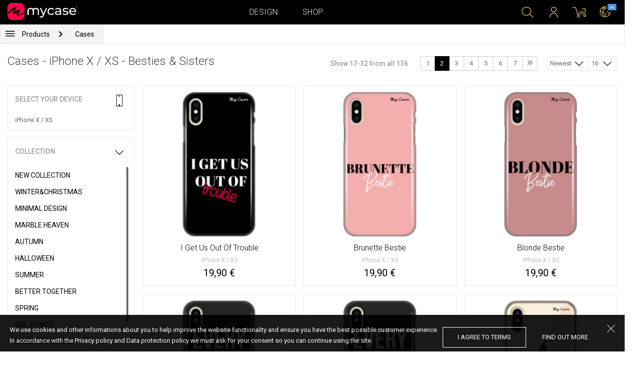

--- FILE ---
content_type: text/html; charset=UTF-8
request_url: https://at.mycase-online.com/shop/cases/apple-iphone-x/2?collection=sisters&sort=newest
body_size: 8301
content:
<!DOCTYPE html>
<html lang="en">
    <head>
    <meta charset="utf-8">
    <meta http-equiv="X-UA-Compatible" content="IE=edge">

    <meta name="viewport" content="width=device-width, initial-scale=1.0, maximum-scale=1.0, user-scalable=0">

    <title>Cases - iPhone X / XS - Besties & Sisters</title><meta name="description" content="Collection of cases for phones for sisters and best friends. Find a pair of cases with patterns and friendship symbols for your cell phone in a few steps. Design a case with images of a friend, friend, another, sister, brother for your device. Ultra-thin silicone protects the device from all sides. New casess for iPhone, Samsung, Huawei, HTC, LG, Alcatel, Acer and other brands of cell phones."><link rel="canonical" href="https://eu.mycase-online.com/shop/cases/apple-iphone-x/1"/>
        <meta property="og:url" content="http://at.mycase-online.com/shop/cases/apple-iphone-x/2?collection=sisters&sort=newest" />
        <meta property="og:title" content="Cases - iPhone X / XS - Besties & Sisters" />
        <meta property="og:description" content="Collection of cases for phones for sisters and best friends. Find a pair of cases with patterns and friendship symbols for your cell phone in a few steps. Design a case with images of a friend, friend, another, sister, brother for your device. Ultra-thin silicone protects the device from all sides. New casess for iPhone, Samsung, Huawei, HTC, LG, Alcatel, Acer and other brands of cell phones." />
        <meta property="og:image" content="http://eu.mycase-online.com/css/img/mycase-brand-logo.png" />
    
        <meta name="theme-color" content="#000000">
        <meta name="msapplication-navbutton-color" content="#000000">
        <meta name="apple-mobile-web-app-status-bar-style" content="#000000">
    

    <base href="/">

    <meta name="apple-itunes-app" content="app-id=1068604520">
    <meta name="google-play-app" content="app-id=com.vladan.mycase.androidcasedesigner">

    <!-- prevent google from translating site -->
    <meta name="google" content="notranslate"/>

    <link rel="shortcut icon" href="/favicon.png">
    <link href="https://fonts.googleapis.com/css?family=Roboto:300,400,400i,500,700&amp;subset=latin-ext" rel="stylesheet">

    <style type="text/css">
        * {
            -ms-touch-action: manipulation;
            touch-action: manipulation;
        }
    </style>

    <script src="/webapp/js/events.js?v=1.3" type="text/javascript"></script>
    <script type="text/javascript">

        function __appLogin(userId) {
            if (typeof AndroidInterface != "undefined") {
                   AndroidInterface.login(userId);
            } else {
                __appMessage({login: 'login', user_id: userId});
            }
        }
        function __appLogout() {
            if (typeof AndroidInterface != "undefined") {
                AndroidInterface.logout();
            } else {
                __appMessage({login: 'login'});
            }
        }
        window.logout = function() {
            $.ajax({
                url: '/ajax_calls/auth/logout.php',
                method: 'GET',
                success: function(data) {
                    __appLogout();
                    window.location.href = '/';
                }
            });
        }

        window.testCallBack = function(message) {
            alert(message);
        }

        //APP BACK, MOBILE SEARCH AND NAV CLOSE
        var back_button_stack = [];
        window.__appBack = function() {
            var length = back_button_stack.length;
            if (length > 0) {
                var action = back_button_stack[length - 1];
                switch(action) {
                    case 'search-open':
                        mobileSearchClose();
                        break;
                    case 'nav-open':
                        mobileNavClose();
                        break;
                    default:
                    // code to be executed if n is different from case 1 and 2
                }
            } else {
                window.history.go(-1);
            }
        }

        function mobileNavClose() {
            $('.mobile-nav').removeClass('open');
            if (back_button_stack.length && back_button_stack[back_button_stack.length - 1] == 'nav-open') {
                back_button_stack.pop('nav-open');
            }
        }
        function mobileSearchClose() {
            $('.mobile-search').removeClass('show');
            $('html').removeClass('modal-open');
            $('.body-overlay').removeClass('open');
            if (back_button_stack.length && back_button_stack[back_button_stack.length - 1] == 'search-open') {
                back_button_stack.pop('search-open');
            }
        }
    </script>

    <script type="text/javascript">

        var WEBAPP = false;
        var WEBAPP_IOS = false;
        var WEBAPP_ANDROID = false;

        var devices = []; //filled on device-select.php page

        var js_lang = {
            add_to_cart: 'Add to cart',
            unexpected: 'Unexpected error',
            loading: 'Loading',
            search: 'Search',
            search_no_results: 'Search',
            missing_fields: 'Not all fields entered',
            error_sending: 'An error occurred, please try again!',
            order: 'Order',
            close: 'cancelled',
            checkout: 'Checkout',
            cart_added: 'The item has been successfully added to the cart.',
            cart: 'Cart',
            cart_added_case: 'Design successfully added to cart',
        };
    </script>

    
    
    <!-- SADRZAJ OVOG FAJLA NE SME DA SE MENJA -->
<script src="/js/dist/vendor.81cd0fcb.js"></script>
<script src="/js/dist/app.dc30ab63.js"></script>

<link rel="stylesheet" href="/css/dist/vendor.5ca134d5.css">
<link rel="stylesheet" href="/css/dist/style.ffb6b2a2.css">
<link rel="stylesheet" href="/css/dist/responsive.f96f40db.css">
                    <script src="/js/vendor/jquery.mCustomScrollbar.concat.min.js"></script>
                
    	<script async src="https://www.googletagmanager.com/gtag/js?id=UA-88357802-6"></script>
	<script>
		window.dataLayer = window.dataLayer || [];
		function gtag(){dataLayer.push(arguments);}
		gtag('js', new Date());

		gtag('config', 'UA-88357802-6');

			</script>





</head>    <body data-lang-id="2">

            <div id="container" class=" ">
                

<header class="clearfix">

    <div class="navigation container">

        <div class="nav-brand">
            <a class="brand" href="/">
                <img alt="My Case" src="/css/img/logo24.png" style="width: 143px;">
            </a>
        </div>

        <div class="nav-main">

            <ul class="nav-main__links">
                <li>
                    <a href="/designer">Design</a>
                </li>
                <li>
                    <a class="active" href="/shop/">Shop</a>
                </li>

                <div class="nav-main__search">
                    <form autocomplete="off" role="search" method="get" class="searchform" action="/search/">
                        <input type="text" value="" name="mc_search" id="mc_search" placeholder="Search the site...">
                    </form>
                </div>
            </ul>

            <div class="nav-main__right">

                <ul>
                    <li><a class="show-search" href=""><i class="mcicon-search"></i></a></li>

                            <li>
            <a href="/login"><i class="mcicon-user"></i></a>
        </li>
<li class="dropdown cart-menu" data-bind="css: { loaded: loaded() }" id="cart-compact" data-instance="6">
	<a href="/cart" type="button" class="open-cart-dropdown">
		<i class="mcicon-cart">
			<span data-bind="visible: !empty(), text: totalCount()"></span>
		</i>
	</a>

	<div class="dropdown-menu cart-menu">
		<div class="cart__compact cart__checkout" data-bind="visible: !empty() && !addingItem()">
			<div class="cart__header">
				<a href="/cart">Cart</a>
			</div>
			<div class="cart__loading" data-bind="css: { loading: !loaded() }, visible: !loaded()">Loading...</div>
			<div data-bind="visible: loaded()">
				<div id="cart__list" class="cart__list">
					<ul data-bind="foreach: products">
						<li >
							<div class="cart__image">
								<figure>
									<img data-bind="attr: { src: imgUrl}" alt="">
								</figure>
							</div>
							<div class="cart__info">
								<div class="cart__info-inner">
									<p class="cart__product-name" data-bind="if: item.Link, css : {'product' : item.ItemIsProduct}">
										<a data-bind="attr: { href: item.Link}, text: item.ArtikalNaziv" ></a>
									</p>
									<p class="cart__product-name" data-bind="if: !item.Link, css : {'product' : item.ItemIsProduct}">
										<span data-bind="text: item.ArtikalNaziv"></span>
									</p>
									<p class="cart__product-desc" data-bind="text: item.Model.ModelNaziv"></p>
									<p class="cart__product-desc" data-bind="text: item.CaseType"></p>
									<p class="cart__product-price"><span data-bind="text: quantity"></span> x <span data-bind="text: item.Price"></span> <span class="_price" data-bind="text: subtotalFormat()"></span></p>
								</div>
							</div>
							<div class="cart__remove">
								<i class="mcicon-trash" data-bind="click: $parent.removeItem"></i>
							</div>
						</li>
					</ul>

				</div>
				<div class="cart__summary">
					<div class="cart__summary-content">

						<div class="cart__summary-line" data-bind="if: showRebate">
							<div class="cart__summary-label" data-bind="css: {'unavailable': !voucherDiscountShow()}">
								Quantity discount							</div>
							<div class="cart__summary-text" data-bind="css: {'unavailable': !voucherDiscountShow()}, text: discountFormated()"></div>
						</div>

						<div data-bind="if : McCart.voucherValues()">
							<div class="cart__summary-line">
								<div class="cart__summary-label">
									Voucher discount								</div>
								<div class="cart__summary-text" data-bind="text: voucherDiscountFormated()">

								</div>
							</div>
						</div>

						<div class="cart__summary-line">
							<div class="cart__summary-label">
								Total							</div>
							<div class="cart__summary-text" data-bind="text: totalProductsFormatted">

							</div>
						</div>

					</div>

					<div class="cart__summary-buttons">
						<a href="/checkout" class="mc-button mc-button-big mc-button-blue">Checkout</a>
						<a href="/cart" class="mc-button-link ">Cart</a>
					</div>

				</div>
			</div>
		</div>
		<div class="cart__compact" data-bind="visible: addingItem()">
			<div class="cart__loading cart__adding-item">
				Loading...
			</div>
		</div>
		<div class="cart__compact cart__empty" data-bind="visible: empty() && !addingItem()">
			<div class="empty-cart__holder">
                <div class="cart-icon"></div>
                <div class="empty-cart__actions">
                    <p>Shopping cart is empty.</p>
                    <div class="action-buttons">
                        <a href="/shop/"  class="mc-button mc-button-big mc-button-main">SHOP</a>
                        <a href="/designer" class="mc-button mc-button-big mc-button-main margin-left">Design</a>
                    </div>
                </div>
            </div>
		</div>
	</div>
</li>
                    <li>
                        <a href="/" class="localization-trigger localization-menu">
                            <i class="mcicon-global"></i>
                                                        <span class="flag">
                                <img src="/css/vendor/flags/flags/4x3/other.svg" alt="">
                            </span>
                                                    </a>
                    </li>
                </ul>

            </div>
        </div>

    </div>

</header>
<div class="localization-modal" id="localization-modal" data-uri="/shop/cases/apple-iphone-x/2?collection=sisters&sort=newest">

    <div class="localization-wrapper">

        <div class="localization-content">

            <div class="localization-close"></div>

            <div class="localization-header">
                <div class="brand-text">My Case is world wide brand.</div>
                <p>For great experience with us and best price values, please select your preferences.</p>
            </div>

            <div class="localization-content-append"></div>

            <div class="localization-actions">
                <a href="/" class="localization-button" id="localization-button">Save</a>
            </div>
        </div>
    </div>
</div>

<div class="mobile-header">
			<div class="mobile-icon nav-trigger">
			<a class=""  ><i class="mcicon-bars mcicon-white"></i></a>
		</div>
		<div class="logo-holder">
		<a class="logo" href="/">
	        <img alt="" src="/css/img/logo24.png">
	    </a>
	</div>
    <div class="mobile-icon search">
    	<a class="open-search"><i class="mcicon-search mcicon-white"></i></a>
    </div>
    <div class="mobile-icon cart" data-bind="css: { loaded: loaded() }" id="cart-compact-mobile" data-komitent="914d824bd8d1f14761feb57aa07c1d5c87422e6e2b2501dfe5b39df7f2b1e20b">
    	<a class="" href="/cart"><i class="mcicon-cart mcicon-white"><span data-bind="visible: !empty(), text: totalCount()"></span></i></a>
    </div>
</div>
<div class="body-overlay"></div>
<div class="mobile-search">
    <form autocomplete="off" role="search" method="get" class="searchform" action="/search/">
        <textarea type="text"  name="mc_search" id="mc_search_mobile" class="mc_search_mobile" placeholder="Search the site..." rows="1" ></textarea>
    </form>
    <button class="mc-button mc-button-big mc-button-primary mc-button-block search-form-submit-button" style="display: inline-block;">
        Search</button>
</div>
<div class="mobile-nav">
	<ul>
		<li><a href="/designer">Design</a></li>
		<li><a href="/shop/">Shop</a></li>
        <li><a href="/cart">Cart</a></li>
		
					<li><a href="/login">Sign in</a></li>
				        <li>
        		        	<a href="#" class="localization-trigger localization-menu">
	        		<i class="mcicon-global mcicon-gold"></i> Settings	        		<span class="flag">
	                    <img src="/css/vendor/flags/flags/4x3/other.svg" alt="">
	                </span>
	        	</a>
        	        </li>
	</ul>
</div><div class="shop-page content-min-height">
    

<nav class="shop__nav">
	<div class="container shop__navigation">
		<div class="shop__categories-menu">
			<div class="control shop-menu-dropdown" data-menu="main">
                <div class="toggle desktop">
                	<a class="menu-icon"></a>
                	<div class="main__breadcrumbs">
                    	<div class="breadcrumb_link">Products</div>
                    	                    		<div class="next no-margin-after"></div>
                    	                	</div>
                </div>
                <div class="toggle mobile">
                	<h1>Cases - iPhone X / XS - Besties & Sisters</h1>
                	<i class="mcicon-chevron-down"></i>
                </div>
                <div class="shop-menu main-menu">
                    <div class="results">
                        <ul>
                        	                        	<li><a href="/shop/cases/apple-iphone-x/1">Cases</a></li>
                        	                        		<li>
                        			<a class="dropdown-item" href="/shop/tempered-glass/apple-iphone-x/1">
                        				Tempered glass 9H                        			</a>
                        		</li>
                        	                        		<li>
                        			<a class="dropdown-item" href="/shop/silikonske-tpu-maskice/apple-iphone-x/1">
                        				Transparent Cases                        			</a>
                        		</li>
                        	                        </ul>
                    </div>
                </div>
            </div>
		</div>
		    	<div class="shop__breadcrumbs">
    		    			<a class="breadcrumb_link link_hover" href="/shop/cases/apple-iphone-x/1">
    				Cases    			</a>
    			    		    	</div>
    		</div>
</nav>

<div class="container">
	<div class="row">
		<div class="shop__filters-mobile-holder">
			<div class="filter-box open-filters">
				<div class="holder">
					<div class="icon filter"></div>
					<div class="text">Filter</div>
				</div>
			</div>
			<div class="filter-box open-sort" data-trigger="shop-filter__sort">
				<div class="holder">
					<div class="icon sort"></div>
					<div class="text">Sort</div>
				</div>
			</div>
		</div>
    	<div class="shop__content">
	    	<div class="shop__header">
	    		<h1>Cases - iPhone X / XS - Besties & Sisters</h1>

				<div class="shop__header-secondary">
					<span class="resize"></span>
								    		<div class="shop__pagination">
			    			<span class="info">Show 17-32 from all 136</span>
			    			<div class="shop__pages">
			    							    					<a href="/shop/cases/apple-iphone-x/1?collection=sisters&sort=newest" class="page-box ">
			    						1			    					</a>
			    							    					<a href="/shop/cases/apple-iphone-x/2?collection=sisters&sort=newest" class="page-box active">
			    						2			    					</a>
			    							    					<a href="/shop/cases/apple-iphone-x/3?collection=sisters&sort=newest" class="page-box ">
			    						3			    					</a>
			    							    					<a href="/shop/cases/apple-iphone-x/4?collection=sisters&sort=newest" class="page-box ">
			    						4			    					</a>
			    							    					<a href="/shop/cases/apple-iphone-x/5?collection=sisters&sort=newest" class="page-box ">
			    						5			    					</a>
			    							    					<a href="/shop/cases/apple-iphone-x/6?collection=sisters&sort=newest" class="page-box ">
			    						6			    					</a>
			    							    					<a href="/shop/cases/apple-iphone-x/7?collection=sisters&sort=newest" class="page-box ">
			    						7			    					</a>
			    							    					<a href="/shop/cases/apple-iphone-x/9?collection=sisters&sort=newest" class="page-box ">
			    						<i class="svg-icon double-chevron-right-icon"></i>			    					</a>
			    							    			</div>
			    		</div>
		    		
					<div class="shop__filters">
						<div class="shop__filter-sort">
				    		<div class="control shop-menu-dropdown" dropdown data-menu="filter">
				                <div class="toggle">Newest<i class="mcicon-chevron-down"></i></div>
				                <div class="shop-menu filter-menu">
				                    <div class="results">
				                        <ul>
				                        					                        		<li>
				                        			<a href="/shop/cases/apple-iphone-x/1?collection=sisters&sort=most_popular">
				                        			Most popular</a>
				                        		</li>
				                        					                        		<li>
				                        			<a href="/shop/cases/apple-iphone-x/1?collection=sisters&sort=newest">
				                        			Newest</a>
				                        		</li>
				                        					                        </ul>
				                    </div>
				                </div>
				            </div>
				    	</div>
				    	<div class="shop__filter-number">
				    		<div class="control shop-menu-dropdown" data-menu="page_number">
				                <div class="toggle">16 <i class="mcicon-chevron-down"></i></div>
				                <div class="shop-menu pages-menu">
				                    <div class="results">
				                        <ul>
				                        					                        		<li>
				                        			<a href="/shop/cases/apple-iphone-x/1?collection=sisters&sort=newest&by_page=16">
				                        			16</a>
				                        		</li>
				                        					                        		<li>
				                        			<a href="/shop/cases/apple-iphone-x/1?collection=sisters&sort=newest&by_page=32">
				                        			32</a>
				                        		</li>
				                        					                        		<li>
				                        			<a href="/shop/cases/apple-iphone-x/1?collection=sisters&sort=newest&by_page=48">
				                        			48</a>
				                        		</li>
				                        					                        		<li>
				                        			<a href="/shop/cases/apple-iphone-x/1?collection=sisters&sort=newest&by_page=64">
				                        			64</a>
				                        		</li>
				                        					                        </ul>
				                    </div>
				                </div>
				            </div>
				    	</div>
					</div>
				</div>

	    	</div>
	    	<div class="shop__main">
	    			    		<div class="shop__side">
	    					    			<div class="filter-box mobile-device-filter no-expand" data-trigger="shop-filter__device">
		    				<div class="heading">
		    					<span>Select your device</span>
		    					<i class="mcicon-device"></i>
		    				</div>
			    						    				<div class="device">
				    				<span title="iPhone X / XS">iPhone X / XS</span>
								</div>
			    					    			</div>
	    			
	    				    					    							    					<div class="filter-box  filter-collection">
				    				<div class="heading">
				    					<span>Collection</span>
				    					<i class="mcicon-chevron-down"></i>
				    				</div>
				    				<ul class="filters list filtersScroll">
				    									    						
					    											    										    											    								<li>
					    								<a href="/shop/cases/apple-iphone-x/1?collection=top-100&sort=newest" class="filter " >
								    						<span class="name">New Collection</span>
								    					</a>
							    					</li>
				    										    											    									    						
					    											    										    											    								<li>
					    								<a href="/shop/cases/apple-iphone-x/1?collection=winterchristmas&sort=newest" class="filter " >
								    						<span class="name">Winter&Christmas</span>
								    					</a>
							    					</li>
				    										    											    									    						
					    											    										    											    								<li>
					    								<a href="/shop/cases/apple-iphone-x/1?collection=minimal-design&sort=newest" class="filter " >
								    						<span class="name">Minimal Design</span>
								    					</a>
							    					</li>
				    										    											    									    						
					    											    										    											    								<li>
					    								<a href="/shop/cases/apple-iphone-x/1?collection=marble-heaven&sort=newest" class="filter " >
								    						<span class="name">Marble Heaven</span>
								    					</a>
							    					</li>
				    										    											    									    						
					    											    										    											    								<li>
					    								<a href="/shop/cases/apple-iphone-x/1?collection=autumn&sort=newest" class="filter " >
								    						<span class="name">Autumn</span>
								    					</a>
							    					</li>
				    										    											    									    						
					    											    										    											    								<li>
					    								<a href="/shop/cases/apple-iphone-x/1?collection=halloween&sort=newest" class="filter " >
								    						<span class="name">Halloween</span>
								    					</a>
							    					</li>
				    										    											    									    						
					    											    										    											    								<li>
					    								<a href="/shop/cases/apple-iphone-x/1?collection=summer&sort=newest" class="filter " >
								    						<span class="name">Summer</span>
								    					</a>
							    					</li>
				    										    											    									    						
					    											    										    											    								<li>
					    								<a href="/shop/cases/apple-iphone-x/1?collection=better-together&sort=newest" class="filter " >
								    						<span class="name">Better Together</span>
								    					</a>
							    					</li>
				    										    											    									    						
					    											    										    											    								<li>
					    								<a href="/shop/cases/apple-iphone-x/1?collection=spring&sort=newest" class="filter " >
								    						<span class="name">Spring</span>
								    					</a>
							    					</li>
				    										    											    									    						
					    											    										    											    								<li>
					    								<a href="/shop/cases/apple-iphone-x/1?collection=girl-power&sort=newest" class="filter " >
								    						<span class="name">Girl Power</span>
								    					</a>
							    					</li>
				    										    											    									    						
					    											    										    											    								<li>
					    								<a href="/shop/cases/apple-iphone-x/1?collection=valentine--love&sort=newest" class="filter " >
								    						<span class="name">Valentine & Love</span>
								    					</a>
							    					</li>
				    										    											    									    						
					    											    										    											    								<li>
					    								<a href="/shop/cases/apple-iphone-x/1?collection=abstract&sort=newest" class="filter " >
								    						<span class="name">Abstract</span>
								    					</a>
							    					</li>
				    										    											    									    						
					    											    										    											    								<li>
					    								<a href="/shop/cases/apple-iphone-x/1?collection=animal-print&sort=newest" class="filter " >
								    						<span class="name">Animal Print</span>
								    					</a>
							    					</li>
				    										    											    									    						
					    											    										    											    								<li>
					    								<a href="/shop/cases/apple-iphone-x/1?collection=mina-hura&sort=newest" class="filter " >
								    						<span class="name">Mina Hura</span>
								    					</a>
							    					</li>
				    										    											    									    						
					    											    										    											    								<li>
					    								<a href="/shop/cases/apple-iphone-x/1?collection=monogram&sort=newest" class="filter " >
								    						<span class="name">Monogram</span>
								    					</a>
							    					</li>
				    										    											    									    						
					    											    										    											    								<li>
					    								<a href="/shop/cases/apple-iphone-x/1?collection=celebrity-choice&sort=newest" class="filter " >
								    						<span class="name">The Mom Collection</span>
								    					</a>
							    					</li>
				    										    											    									    						
					    											    										    											    								<li>
					    								<a href="/shop/cases/apple-iphone-x/1?collection=sporty&sort=newest" class="filter " >
								    						<span class="name">Sporty</span>
								    					</a>
							    					</li>
				    										    											    									    						
					    											    										    											    								<li>
					    								<a href="/shop/cases/apple-iphone-x/1?collection=top-1001790391127&sort=newest" class="filter " >
								    						<span class="name">Top 100</span>
								    					</a>
							    					</li>
				    										    											    									    						
					    											    										    											    								<li>
					    								<a href="/shop/cases/apple-iphone-x/1?collection=astrology&sort=newest" class="filter " >
								    						<span class="name">Astrology</span>
								    					</a>
							    					</li>
				    										    											    									    						
					    											    										    											    								<li>
					    								<a href="/shop/cases/apple-iphone-x/1?collection=ana-grguric&sort=newest" class="filter " >
								    						<span class="name">Ana Grgurić</span>
								    					</a>
							    					</li>
				    										    											    									    						
					    											    										    											    								<li>
					    								<a href="/shop/cases/apple-iphone-x/1?collection=rehab&sort=newest" class="filter " >
								    						<span class="name">Rehab</span>
								    					</a>
							    					</li>
				    										    											    									    						
					    											    										    											    								<li>
					    								<a href="/shop/cases/apple-iphone-x/1?collection=sisters&sort=newest" class="filter checked" >
								    						<span class="name">Besties & Sisters</span>
								    					</a>
							    					</li>
				    										    											    									    						
					    											    										    											    								<li>
					    								<a href="/shop/cases/apple-iphone-x/1?collection=cool&sort=newest" class="filter " >
								    						<span class="name">Cool & Funny</span>
								    					</a>
							    					</li>
				    										    											    									    						
					    											    										    											    								<li>
					    								<a href="/shop/cases/apple-iphone-x/1?collection=typography--quotes&sort=newest" class="filter " >
								    						<span class="name">Typography & Quotes</span>
								    					</a>
							    					</li>
				    										    											    									    						
					    											    										    											    								<li>
					    								<a href="/shop/cases/apple-iphone-x/1?collection=but-first-coffee&sort=newest" class="filter " >
								    						<span class="name">But First Coffee </span>
								    					</a>
							    					</li>
				    										    											    									    						
					    											    										    											    								<li>
					    								<a href="/shop/cases/apple-iphone-x/1?collection=ronch&sort=newest" class="filter " >
								    						<span class="name">Ronch</span>
								    					</a>
							    					</li>
				    										    											    									    						
					    											    										    											    								<li>
					    								<a href="/shop/cases/apple-iphone-x/1?collection=animals1709589148&sort=newest" class="filter " >
								    						<span class="name">Cuties</span>
								    					</a>
							    					</li>
				    										    											    									    						
					    											    										    											    								<li>
					    								<a href="/shop/cases/apple-iphone-x/1?collection=vintage&sort=newest" class="filter " >
								    						<span class="name">Vintage & Boho</span>
								    					</a>
							    					</li>
				    										    											    									    						
					    											    										    											    								<li>
					    								<a href="/shop/cases/apple-iphone-x/1?collection=mermaids--unicorns&sort=newest" class="filter " >
								    						<span class="name">Mermaids & Unicorns</span>
								    					</a>
							    					</li>
				    										    											    									    						
					    											    										    											    								<li>
					    								<a href="/shop/cases/apple-iphone-x/1?collection=girly--fashion&sort=newest" class="filter " >
								    						<span class="name">Girly & Fashion</span>
								    					</a>
							    					</li>
				    										    											    									    						
					    											    										    											    								<li>
					    								<a href="/shop/cases/apple-iphone-x/1?collection=its-my-profession&sort=newest" class="filter " >
								    						<span class="name">Its My Profession</span>
								    					</a>
							    					</li>
				    										    											    									    						
					    											    										    											    								<li>
					    								<a href="/shop/cases/apple-iphone-x/1?collection=all-about-men&sort=newest" class="filter " >
								    						<span class="name">All about Men </span>
								    					</a>
							    					</li>
				    										    											    									    						
					    											    										    											    								<li>
					    								<a href="/shop/cases/apple-iphone-x/1?collection=gaming&sort=newest" class="filter " >
								    						<span class="name">Gaming </span>
								    					</a>
							    					</li>
				    										    											    									    						
					    											    										    											    								<li>
					    								<a href="/shop/cases/apple-iphone-x/1?collection=super-cute-sweets&sort=newest" class="filter " >
								    						<span class="name">Super Cute Sweets</span>
								    					</a>
							    					</li>
				    										    											    									    				</ul>
								</div>
								    					    				    		</div>
	    		<div class="shop__center">
	    			
	    				    				<!-- <div class="warning-message"><i class="svg-icon warning-icon"></i>Phone case for selected model is not available.</div> -->
	    			
	    						    		<div class="shop__list-products">
			    						    						    							    				<div class="product-box product-case">
				    				<a class="box product" href="case/apple-iphone-x/i-get-us-out-of-trouble/236179">
				    					<div class="image">
				    										    							<img src="https://mycasemock.s3.eu-central-1.amazonaws.com/apple-iphone-x/8972/gold_thumb_m.jpg" alt="Case I Get Us Out Of Trouble - iPhone X / XS">
				    										    					</div>
				    					<div class="info">
				    						<div class="name">I Get Us Out Of Trouble</div>
				    											    						<div class="model">iPhone X / XS</div>
					    									    						<div class="price">19,90 €</div>
				    										    					</div>
				    				</a>
				    			</div>
			    						    							    				<div class="product-box product-case">
				    				<a class="box product" href="case/apple-iphone-x/brunette-bestie-435/236179">
				    					<div class="image">
				    										    							<img src="https://mycasemock.s3.eu-central-1.amazonaws.com/apple-iphone-x/8971/gold_thumb_m.jpg" alt="Case Brunette Bestie - iPhone X / XS">
				    										    					</div>
				    					<div class="info">
				    						<div class="name">Brunette Bestie</div>
				    											    						<div class="model">iPhone X / XS</div>
					    									    						<div class="price">19,90 €</div>
				    										    					</div>
				    				</a>
				    			</div>
			    						    							    				<div class="product-box product-case">
				    				<a class="box product" href="case/apple-iphone-x/blonde-bestie-270/236179">
				    					<div class="image">
				    										    							<img src="https://mycasemock.s3.eu-central-1.amazonaws.com/apple-iphone-x/8968/gold_thumb_m.jpg" alt="Case Blonde Bestie - iPhone X / XS">
				    										    					</div>
				    					<div class="info">
				    						<div class="name">Blonde Bestie</div>
				    											    						<div class="model">iPhone X / XS</div>
					    									    						<div class="price">19,90 €</div>
				    										    					</div>
				    				</a>
				    			</div>
			    						    							    				<div class="product-box product-case">
				    				<a class="box product" href="case/apple-iphone-x/tall-girl/236179">
				    					<div class="image">
				    										    							<img src="https://mycasemock.s3.eu-central-1.amazonaws.com/apple-iphone-x/8549/gold_thumb_m.jpg" alt="Case Tall Girl - iPhone X / XS">
				    										    					</div>
				    					<div class="info">
				    						<div class="name">Tall Girl</div>
				    											    						<div class="model">iPhone X / XS</div>
					    									    						<div class="price">19,90 €</div>
				    										    					</div>
				    				</a>
				    			</div>
			    						    							    				<div class="product-box product-case">
				    				<a class="box product" href="case/apple-iphone-x/short-girl/236179">
				    					<div class="image">
				    										    							<img src="" class="mc-lazy" data-src="https://mycasemock.s3.eu-central-1.amazonaws.com/apple-iphone-x/8548/gold_thumb_m.jpg" alt="Case Short Girl - iPhone X / XS">
				    										    					</div>
				    					<div class="info">
				    						<div class="name">Short Girl</div>
				    											    						<div class="model">iPhone X / XS</div>
					    									    						<div class="price">19,90 €</div>
				    										    					</div>
				    				</a>
				    			</div>
			    						    							    				<div class="product-box product-case">
				    				<a class="box product" href="case/apple-iphone-x/sister-left/236179">
				    					<div class="image">
				    										    							<img src="" class="mc-lazy" data-src="https://mycasemock.s3.eu-central-1.amazonaws.com/apple-iphone-x/8546/gold_thumb_m.jpg" alt="Case Sister Left - iPhone X / XS">
				    										    					</div>
				    					<div class="info">
				    						<div class="name">Sister Left</div>
				    											    						<div class="model">iPhone X / XS</div>
					    									    						<div class="price">19,90 €</div>
				    										    					</div>
				    				</a>
				    			</div>
			    						    							    				<div class="product-box product-case">
				    				<a class="box product" href="case/apple-iphone-x/sister-right/236179">
				    					<div class="image">
				    										    							<img src="" class="mc-lazy" data-src="https://mycasemock.s3.eu-central-1.amazonaws.com/apple-iphone-x/8545/gold_thumb_m.jpg" alt="Case Sister Right - iPhone X / XS">
				    										    					</div>
				    					<div class="info">
				    						<div class="name">Sister Right</div>
				    											    						<div class="model">iPhone X / XS</div>
					    									    						<div class="price">19,90 €</div>
				    										    					</div>
				    				</a>
				    			</div>
			    						    							    				<div class="product-box product-case">
				    				<a class="box product" href="case/apple-iphone-x/double/236179">
				    					<div class="image">
				    										    							<img src="" class="mc-lazy" data-src="https://mycasemock.s3.eu-central-1.amazonaws.com/apple-iphone-x/8533/gold_thumb_m.jpg" alt="Case Double - iPhone X / XS">
				    										    					</div>
				    					<div class="info">
				    						<div class="name">Double</div>
				    											    						<div class="model">iPhone X / XS</div>
					    									    						<div class="price">19,90 €</div>
				    										    					</div>
				    				</a>
				    			</div>
			    						    							    				<div class="product-box product-case">
				    				<a class="box product" href="case/apple-iphone-x/trouble/236179">
				    					<div class="image">
				    										    							<img src="" class="mc-lazy" data-src="https://mycasemock.s3.eu-central-1.amazonaws.com/apple-iphone-x/8532/gold_thumb_m.jpg" alt="Case Trouble - iPhone X / XS">
				    										    					</div>
				    					<div class="info">
				    						<div class="name">Trouble</div>
				    											    						<div class="model">iPhone X / XS</div>
					    									    						<div class="price">19,90 €</div>
				    										    					</div>
				    				</a>
				    			</div>
			    						    							    				<div class="product-box product-case">
				    				<a class="box product" href="case/apple-iphone-x/partners/236179">
				    					<div class="image">
				    										    							<img src="" class="mc-lazy" data-src="https://mycasemock.s3.eu-central-1.amazonaws.com/apple-iphone-x/8531/gold_thumb_m.jpg" alt="Case Partners - iPhone X / XS">
				    										    					</div>
				    					<div class="info">
				    						<div class="name">Partners</div>
				    											    						<div class="model">iPhone X / XS</div>
					    									    						<div class="price">19,90 €</div>
				    										    					</div>
				    				</a>
				    			</div>
			    						    							    				<div class="product-box product-case">
				    				<a class="box product" href="case/apple-iphone-x/in-crime/236179">
				    					<div class="image">
				    										    							<img src="" class="mc-lazy" data-src="https://mycasemock.s3.eu-central-1.amazonaws.com/apple-iphone-x/8530/gold_thumb_m.jpg" alt="Case In Crime - iPhone X / XS">
				    										    					</div>
				    					<div class="info">
				    						<div class="name">In Crime</div>
				    											    						<div class="model">iPhone X / XS</div>
					    									    						<div class="price">19,90 €</div>
				    										    					</div>
				    				</a>
				    			</div>
			    						    							    				<div class="product-box product-case">
				    				<a class="box product" href="case/apple-iphone-x/avocado-bff-left/236179">
				    					<div class="image">
				    										    							<img src="" class="mc-lazy" data-src="https://mycasemock.s3.eu-central-1.amazonaws.com/apple-iphone-x/8529/gold_thumb_m.jpg" alt="Case Avocado Bff Left - iPhone X / XS">
				    										    					</div>
				    					<div class="info">
				    						<div class="name">Avocado Bff Left</div>
				    											    						<div class="model">iPhone X / XS</div>
					    									    						<div class="price">19,90 €</div>
				    										    					</div>
				    				</a>
				    			</div>
			    						    							    				<div class="product-box product-case">
				    				<a class="box product" href="case/apple-iphone-x/avocado-bff-right/236179">
				    					<div class="image">
				    										    							<img src="" class="mc-lazy" data-src="https://mycasemock.s3.eu-central-1.amazonaws.com/apple-iphone-x/8528/gold_thumb_m.jpg" alt="Case Avocado Bff Right - iPhone X / XS">
				    										    					</div>
				    					<div class="info">
				    						<div class="name">Avocado Bff Right</div>
				    											    						<div class="model">iPhone X / XS</div>
					    									    						<div class="price">19,90 €</div>
				    										    					</div>
				    				</a>
				    			</div>
			    						    							    				<div class="product-box product-case">
				    				<a class="box product" href="case/apple-iphone-x/spring-ready-bff/236179">
				    					<div class="image">
				    										    							<img src="" class="mc-lazy" data-src="https://mycasemock.s3.eu-central-1.amazonaws.com/apple-iphone-x/8488/gold_thumb_m.jpg" alt="Case Spring Ready Bff - iPhone X / XS">
				    										    					</div>
				    					<div class="info">
				    						<div class="name">Spring Ready Bff</div>
				    											    						<div class="model">iPhone X / XS</div>
					    									    						<div class="price">19,90 €</div>
				    										    					</div>
				    				</a>
				    			</div>
			    						    							    				<div class="product-box product-case">
				    				<a class="box product" href="case/apple-iphone-x/spring-flowers-bff/236179">
				    					<div class="image">
				    										    							<img src="" class="mc-lazy" data-src="https://mycasemock.s3.eu-central-1.amazonaws.com/apple-iphone-x/8487/gold_thumb_m.jpg" alt="Case Spring Flowers Bff - iPhone X / XS">
				    										    					</div>
				    					<div class="info">
				    						<div class="name">Spring Flowers Bff</div>
				    											    						<div class="model">iPhone X / XS</div>
					    									    						<div class="price">19,90 €</div>
				    										    					</div>
				    				</a>
				    			</div>
			    						    							    				<div class="product-box product-case">
				    				<a class="box product" href="case/apple-iphone-x/christmas-girl-blonde/236179">
				    					<div class="image">
				    										    							<img src="" class="mc-lazy" data-src="https://mycasemock.s3.eu-central-1.amazonaws.com/apple-iphone-x/8269/gold_thumb_m.jpg" alt="Case Christmas Girl Blonde - iPhone X / XS">
				    										    					</div>
				    					<div class="info">
				    						<div class="name">Christmas Girl Blonde</div>
				    											    						<div class="model">iPhone X / XS</div>
					    									    						<div class="price">19,90 €</div>
				    										    					</div>
				    				</a>
				    			</div>
			    						    		</div>
		    				    			    		</div>
	    	</div>
	    			    	<div class="shop__footer">
		    		<span class="resize"></span>
		    		<div class="shop__pagination">
		    			<span class="info">Show 17-32 from all 136</span>
		    			<div class="shop__pages">
		    						    					<a href="/shop/cases/apple-iphone-x/1?collection=sisters&sort=newest" class="page-box ">
		    						1		    					</a>
		    						    					<a href="/shop/cases/apple-iphone-x/2?collection=sisters&sort=newest" class="page-box active">
		    						2		    					</a>
		    						    					<a href="/shop/cases/apple-iphone-x/3?collection=sisters&sort=newest" class="page-box ">
		    						3		    					</a>
		    						    					<a href="/shop/cases/apple-iphone-x/4?collection=sisters&sort=newest" class="page-box ">
		    						4		    					</a>
		    						    					<a href="/shop/cases/apple-iphone-x/5?collection=sisters&sort=newest" class="page-box ">
		    						5		    					</a>
		    						    					<a href="/shop/cases/apple-iphone-x/6?collection=sisters&sort=newest" class="page-box ">
		    						6		    					</a>
		    						    					<a href="/shop/cases/apple-iphone-x/7?collection=sisters&sort=newest" class="page-box ">
		    						7		    					</a>
		    						    					<a href="/shop/cases/apple-iphone-x/9?collection=sisters&sort=newest" class="page-box ">
		    						<i class="svg-icon double-chevron-right-icon"></i>		    					</a>
		    						    			</div>
		    		</div>
		    	</div>
	    	    	</div>
	</div>
</div>

<div class="mc-filter__modal" id="shop-filter__sort">
    <div class="mc-filter__modal-close">
        <i class="mcicon-close mcicon-white"></i>
    </div>
    <div class="mc-filter__modal-wrapper">
        <div class="mc-filter__modal-content">
            <ul>
                            		<li>
            			<a href="/shop/cases/apple-iphone-x/1?collection=sisters&sort=most_popular">
            			Most popular</a>
            		</li>
            	            		<li>
            			<a href="/shop/cases/apple-iphone-x/1?collection=sisters&sort=newest">
            			Newest</a>
            		</li>
            	            </ul>
        </div>
    </div>
</div></div>
<div class="mc-filter__modal device-filter" id="shop-filter__device"
    data-device-search="true"
    data-device-mode="1"
    data-calc-id="3"
    data-lang-id="2"
    data-category="cases"
    data-collection="sisters">
</div>
<footer>
	<div class="container footer__main">
		<div class="row footer__widget-container">
			<div class="footer__widget">
				<div class="footer__widget-content">
					<h4>Shop</h4>
					<ul>
						
									<li>
										<p><a href="/shop/cases/iphone-141608378733/1?collection=top-100">iPhone 14</a></p>
									</li>
								
									<li>
										<p><a href="/shop/cases/iphone-14-pro-max1714453149/1?collection=top-100">iPhone 14 Pro Max</a></p>
									</li>
								
									<li>
										<p><a href="/shop/cases/iphone-132028592714/1?collection=top-100">iPhone 13</a></p>
									</li>
								
									<li>
										<p><a href="/shop/cases/iphone-13-pro-max139355022/1?collection=top-100">iPhone 13 Pro Max</a></p>
									</li>
								
									<li>
										<p><a href="/shop/cases/samsung-galaxy-s22-ultra/1?collection=top-100">Samsung Galaxy S22 Ultra</a></p>
									</li>
													</ul>
				</div>
			</div>
			<div class="footer__widget">
				<div class="footer__widget-content">
					<h4>&nbsp;</h4>
					<ul>
						
									<li>
										<p><a href="/shop/cases/samsung-galaxy-s22/1?collection=top-100">Samsung Galaxy S22</a></p>
									</li>
								
									<li>
										<p><a href="/shop/cases/samsung-galaxy-a53-5g/1?collection=top-100">Samsung Galaxy A53 5G</a></p>
									</li>
								
									<li>
										<p><a href="/shop/cases/samsung-galaxy-a52-5g-a526b/1?collection=top-100">Samsung Galaxy A52</a></p>
									</li>
								
									<li>
										<p><a href="/shop/cases/xiaomi-redmi-note-11-note-11s/1?collection=top-100">Xiaomi Redmi Note 11/11S</a></p>
									</li>
								
									<li>
										<p><a href="/shop/cases/xiaomi-redmi-10c/1?collection=top-100">Xiaomi Redmi 10C</a></p>
									</li>
													</ul>
				</div>
			</div>

			<div class="footer__widget">
				<div class="footer__widget-content">
					<h4>Support</h4>
					<ul>
						<li>
							<p><a href="/about-us">About Us</a></p>
						</li>
						<li>
							<p><a href="/contact-us">Contact Us </a></p>
						</li>
												<li>
							<p><a href="/delivery">Shipping Information</a></p>
						</li>
					 	<li>
					 		<a href="/privacy-policy">Privacy policy</a>
					 	</li>
					</ul>
					<div class="footer-card-icon">
						<i class="fa fa-cc-mastercard"></i>
						<i class="fa fa-cc-paypal"></i>
						<i class="fa fa-cc-visa"></i>
					</div>
				</div>
			</div>

			<div class="footer__widget">
				<div class="footer__widget-content mail-subscribe-widget">
					<h4>Newsletter</h4>
					<form id="newsletter-form" class="subscribe">
						<div>
							<input class="lowercase" type="text" name="email" placeholder="E-mail">
						</div>
						<div class="newsletter-description">
							<a href="/privacy-policy" target="_blank">By clicking sign up you accept our Privacy policy and agree that MyCase will email you information about products and services, interesting offers and current promotions tailored to your interests.</a>
						</div>
						<div>
							<button class="mc-button mc-button-primary">Submit </button>
						</div>
					</form>
				</div>
				<div id="newsletter-error"></div>
				<div id="newsletter-success">
					<div class="newsletter-success-title"></div>
					<div class="newsletter-success-message"></div>
				</div>
			</div>

		</div>
	</div>
	<div class="footer__copyright clearfix">

		<p class="rights-reserved">&copy; 2026. My Case. All Rights Reserved.</p>
		<p class="credits"><a href="https://webnauts.dev" target="_blank">Powered by <img src="https://webnauts.dev/images/signature/logo-blue.svg" alt="" height="14px" style="height: 14px;"></a></p>

		<div class="footer__social">
			<span  class="text">Follow Us</span>

			<a class="facebook" href="https://www.facebook.com/mycasewebshop/" target="_blank"><i class="mcicon-facebook"></i></a>
			<a class="instgram" href="https://www.instagram.com/mycase.at/?hl=en" target="_blank"><i class="mcicon-instagram"></i></a>
		</div>

		<div class="credits-mobile clearfix">
			<p class="rights-reserved">&copy; 2026. My Case. All Rights Reserved.</p>
			<p class="credits" style="float: right"><a href="https://webnauts.dev" target="_blank">Powered by <img src="https://webnauts.dev/images/signature/logo-blue.svg" alt="" height="14px" style="height: 14px;"></a></p>
		</div>

	</div>

</footer>

<script>

	var hide_webapp_back = 'hide';

	if (hide_webapp_back == 'hide') {
		$('.webapp-back').hide();
	}
</script><div id="cart-remove-modal">
  <div class="modal fade mc-modal mc-modal-mini cart-remove-modal" tabindex="-1">
    <div class="modal-dialog">
      <div class="modal-content">
          <div class="modal-header">
              <button type="button" class="close" data-dismiss="modal" aria-label="Close"><i class="mcicon-close"></i></button>
              <h4 class="modal-title" id="myModalLabel">Remove product from the cart</h4>
          </div>
        <div class="modal-body">
              <form action="#" class="form-horizontal" data-bind="submit: confirm">
                  <div class="form-group">
                      <label class="col-md-12 control-label" style="text-align:left;"><strong>Are you sure you want to remove the product from the cart?</strong></label>
                  </div>
              </form>
        </div>
        <div class="modal-footer">
          <button type="button" class="mc-button mc-button-primary" data-bind="click : confirm">Yes, remove</button>
          <button type="button" class="mc-button" data-bind="click : exit">No, close</button>
        </div>
      </div><!-- /.modal-content -->
    </div><!-- /.modal-dialog -->
  </div><!-- /.modal -->
</div><div class="cookies-notification">
	<div class="cookie-holder">
		<div class="info">
			<div class="text">
				<p>We use cookies and other informations about you to help improve the website functionality and ensure you have the best possible customer experience.</p>
				<p>In accordance with the Privacy policy and Data protection policy we must ask for your consent so you can continue using the site.</p>
			</div>
			<div class="buttons">
				<a class="button allow-cookies">I agree to terms</a>
				<a href="/privacy-policy" class="button">find out more</a>
			</div>
		</div>
		<div class="close close-cookies-notification"></div>
	</div>
</div>        </div>

            </body>
</html>
